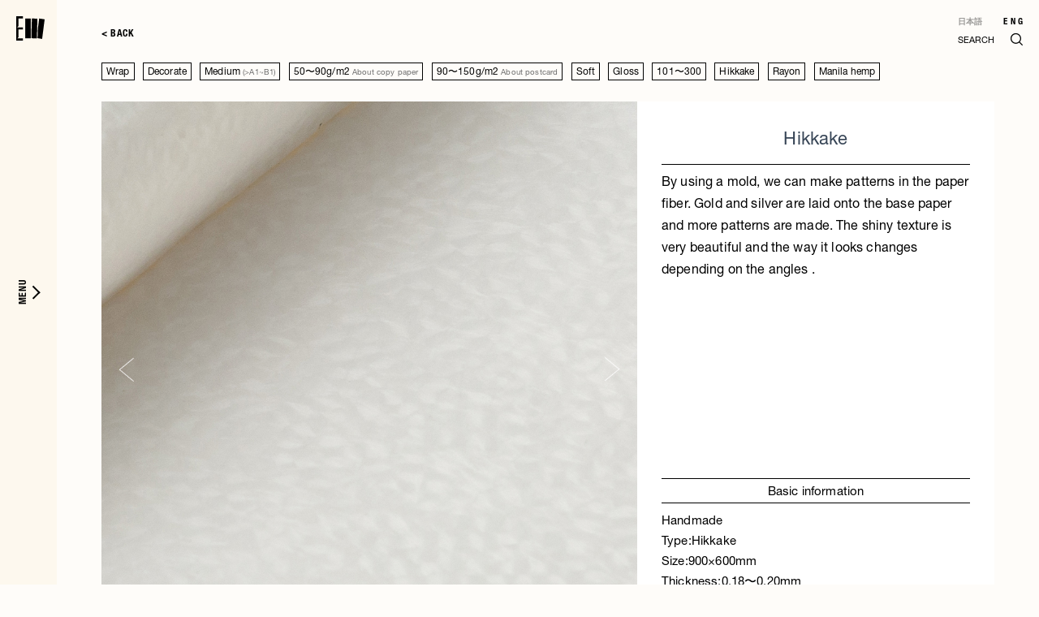

--- FILE ---
content_type: text/html; charset=UTF-8
request_url: https://echizen-washi.com/en/washi/washi-179056/
body_size: 32522
content:
<!DOCTYPE html>
<html dir="ltr" lang="en-US"
	prefix="og: https://ogp.me/ns#"  class="no-js" prefix="og: http://ogp.me/ns#">
	<head>
		<meta charset="UTF-8">
				
		
		<!-- dns prefetch -->
		<link href="//www.google-analytics.com" rel="dns-prefetch">

		<!-- meta -->
		<meta http-equiv="Content-Type" content="text/html; charset=UTF-8">
		<meta http-equiv="X-UA-Compatible" content="IE=edge,chrome=1">
		<meta name="apple-mobile-web-app-capable" content="yes">
		<meta name="viewport" content="width=device-width,initial-scale=1.0,user-scalable=no">

		<meta name="keywords" content="" />
		<meta name="description" content="1500年という長い歴史、最高の品質と技術を誇る越前和紙。ECHIZEN WASHIブランドは、紙漉きをこよなく愛する職人たちによって、あらゆる用途に向けた専門性の高い商品を誂える-Bespoke Washi-誂え和紙ブランドとして世界を魅了し、多彩で豊かな和様の文化を支え続ける和紙を未来へと継承します。">

				<meta property="og:title" content="Hikkake | ECHIZEN WASHI｜ECHIZEN WASHI" />
				<meta property="og:type" content="website" />
		<meta property="og:site_name" content="https://echizen-washi.com" />
		<meta property="og:description" content="1500年という長い歴史、最高の品質と技術を誇る越前和紙。ECHIZEN WASHIブランドは、紙漉きをこよなく愛する職人たちによって、あらゆる用途に向けた専門性の高い商品を誂える-Bespoke Washi-誂え和紙ブランドとして世界を魅了し、多彩で豊かな和様の文化を支え続ける和紙を未来へと継承します。" />

		<meta property="og:url" content="https://echizen-washi.com/en/washi/washi-179056/">
		<meta property="og:image" content="https://echizen-washi.com/wp-content/uploads/2022/03/DSC_6158.jpg">
		<!-- icons -->
		<link rel="shortcut icon" href="https://echizen-washi.com/wp-content/themes/echizen_v2/img/favicon.ico">
		
		<meta name="format-detection" content="telephone=no">

		
		<!-- All in One SEO 4.3.9 - aioseo.com -->
		<title>Hikkake | ECHIZEN WASHI</title>
		<meta name="robots" content="max-snippet:-1, max-image-preview:large, max-video-preview:-1" />
		<link rel="canonical" href="https://echizen-washi.com/en/washi/washi-179056/" />
		<meta name="generator" content="All in One SEO (AIOSEO) 4.3.9" />
		<meta property="og:locale" content="en_US" />
		<meta property="og:site_name" content="ECHIZEN WASHI" />
		<meta property="og:type" content="article" />
		<meta property="og:title" content="Hikkake | ECHIZEN WASHI" />
		<meta property="og:url" content="https://echizen-washi.com/en/washi/washi-179056/" />
		<meta property="og:image" content="https://echizen-washi.com/wp-content/uploads/2022/03/DSC_6158.jpg" />
		<meta property="og:image:secure_url" content="https://echizen-washi.com/wp-content/uploads/2022/03/DSC_6158.jpg" />
		<meta property="og:image:width" content="1000" />
		<meta property="og:image:height" content="1000" />
		<meta property="article:published_time" content="2022-04-07T02:29:41+00:00" />
		<meta property="article:modified_time" content="2022-04-07T02:29:42+00:00" />
		<meta name="twitter:card" content="summary_large_image" />
		<meta name="twitter:title" content="Hikkake | ECHIZEN WASHI" />
		<meta name="twitter:image" content="https://echizen-washi.com/wp-content/uploads/2022/03/DSC_6158.jpg" />
		<script type="application/ld+json" class="aioseo-schema">
			{"@context":"https:\/\/schema.org","@graph":[{"@type":"BreadcrumbList","@id":"https:\/\/echizen-washi.com\/en\/washi\/washi-179056\/#breadcrumblist","itemListElement":[{"@type":"ListItem","@id":"https:\/\/echizen-washi.com\/en\/#listItem","position":1,"item":{"@type":"WebPage","@id":"https:\/\/echizen-washi.com\/en\/","name":"\u30db\u30fc\u30e0","description":"1500\u5e74\u3068\u3044\u3046\u9577\u3044\u6b74\u53f2\u3001\u6700\u9ad8\u306e\u54c1\u8cea\u3068\u6280\u8853\u3092\u8a87\u308b\u8d8a\u524d\u548c\u7d19\u3002 \u3042\u3089\u3086\u308b\u7528\u9014\u306b\u5411\u3051\u305f\u5c02\u9580\u6027\u306e\u9ad8\u3044\u5546\u54c1\u3092\u304a\u5c4a\u3051\u3059\u308b \u8a82\u3048\u548c\u7d19\u30d6\u30e9\u30f3\u30c9\u3067\u3059\u3002","url":"https:\/\/echizen-washi.com\/en\/"},"nextItem":"https:\/\/echizen-washi.com\/en\/washi\/washi-179056\/#listItem"},{"@type":"ListItem","@id":"https:\/\/echizen-washi.com\/en\/washi\/washi-179056\/#listItem","position":2,"item":{"@type":"WebPage","@id":"https:\/\/echizen-washi.com\/en\/washi\/washi-179056\/","name":"Hikkake","url":"https:\/\/echizen-washi.com\/en\/washi\/washi-179056\/"},"previousItem":"https:\/\/echizen-washi.com\/en\/#listItem"}]},{"@type":"Organization","@id":"https:\/\/echizen-washi.com\/en\/#organization","name":"ECHIZEN WASHI","url":"https:\/\/echizen-washi.com\/en\/"},{"@type":"Person","@id":"https:\/\/echizen-washi.com\/en\/author\/echizen\/#author","url":"https:\/\/echizen-washi.com\/en\/author\/echizen\/","name":"echizen"},{"@type":"WebPage","@id":"https:\/\/echizen-washi.com\/en\/washi\/washi-179056\/#webpage","url":"https:\/\/echizen-washi.com\/en\/washi\/washi-179056\/","name":"Hikkake | ECHIZEN WASHI","inLanguage":"en-US","isPartOf":{"@id":"https:\/\/echizen-washi.com\/en\/#website"},"breadcrumb":{"@id":"https:\/\/echizen-washi.com\/en\/washi\/washi-179056\/#breadcrumblist"},"author":{"@id":"https:\/\/echizen-washi.com\/en\/author\/echizen\/#author"},"creator":{"@id":"https:\/\/echizen-washi.com\/en\/author\/echizen\/#author"},"image":{"@type":"ImageObject","url":"https:\/\/echizen-washi.com\/wp-content\/uploads\/2022\/03\/DSC_6158.jpg","@id":"https:\/\/echizen-washi.com\/en\/#mainImage","width":1000,"height":1000},"primaryImageOfPage":{"@id":"https:\/\/echizen-washi.com\/en\/washi\/washi-179056\/#mainImage"},"datePublished":"2022-04-07T02:29:41+09:00","dateModified":"2022-04-07T02:29:42+09:00"},{"@type":"WebSite","@id":"https:\/\/echizen-washi.com\/en\/#website","url":"https:\/\/echizen-washi.com\/en\/","name":"ECHIZEN WASHI","description":"Just another WordPress site","inLanguage":"en-US","publisher":{"@id":"https:\/\/echizen-washi.com\/en\/#organization"}}]}
		</script>
		<script type="text/javascript" >
			window.ga=window.ga||function(){(ga.q=ga.q||[]).push(arguments)};ga.l=+new Date;
			ga('create', "UA-171525137-1", 'auto');
			ga('send', 'pageview');
		</script>
		<script async src="https://www.google-analytics.com/analytics.js"></script>
		<!-- All in One SEO -->

<script type="text/javascript">
window._wpemojiSettings = {"baseUrl":"https:\/\/s.w.org\/images\/core\/emoji\/14.0.0\/72x72\/","ext":".png","svgUrl":"https:\/\/s.w.org\/images\/core\/emoji\/14.0.0\/svg\/","svgExt":".svg","source":{"concatemoji":"https:\/\/echizen-washi.com\/wp-includes\/js\/wp-emoji-release.min.js?ver=6.2.8"}};
/*! This file is auto-generated */
!function(e,a,t){var n,r,o,i=a.createElement("canvas"),p=i.getContext&&i.getContext("2d");function s(e,t){p.clearRect(0,0,i.width,i.height),p.fillText(e,0,0);e=i.toDataURL();return p.clearRect(0,0,i.width,i.height),p.fillText(t,0,0),e===i.toDataURL()}function c(e){var t=a.createElement("script");t.src=e,t.defer=t.type="text/javascript",a.getElementsByTagName("head")[0].appendChild(t)}for(o=Array("flag","emoji"),t.supports={everything:!0,everythingExceptFlag:!0},r=0;r<o.length;r++)t.supports[o[r]]=function(e){if(p&&p.fillText)switch(p.textBaseline="top",p.font="600 32px Arial",e){case"flag":return s("\ud83c\udff3\ufe0f\u200d\u26a7\ufe0f","\ud83c\udff3\ufe0f\u200b\u26a7\ufe0f")?!1:!s("\ud83c\uddfa\ud83c\uddf3","\ud83c\uddfa\u200b\ud83c\uddf3")&&!s("\ud83c\udff4\udb40\udc67\udb40\udc62\udb40\udc65\udb40\udc6e\udb40\udc67\udb40\udc7f","\ud83c\udff4\u200b\udb40\udc67\u200b\udb40\udc62\u200b\udb40\udc65\u200b\udb40\udc6e\u200b\udb40\udc67\u200b\udb40\udc7f");case"emoji":return!s("\ud83e\udef1\ud83c\udffb\u200d\ud83e\udef2\ud83c\udfff","\ud83e\udef1\ud83c\udffb\u200b\ud83e\udef2\ud83c\udfff")}return!1}(o[r]),t.supports.everything=t.supports.everything&&t.supports[o[r]],"flag"!==o[r]&&(t.supports.everythingExceptFlag=t.supports.everythingExceptFlag&&t.supports[o[r]]);t.supports.everythingExceptFlag=t.supports.everythingExceptFlag&&!t.supports.flag,t.DOMReady=!1,t.readyCallback=function(){t.DOMReady=!0},t.supports.everything||(n=function(){t.readyCallback()},a.addEventListener?(a.addEventListener("DOMContentLoaded",n,!1),e.addEventListener("load",n,!1)):(e.attachEvent("onload",n),a.attachEvent("onreadystatechange",function(){"complete"===a.readyState&&t.readyCallback()})),(e=t.source||{}).concatemoji?c(e.concatemoji):e.wpemoji&&e.twemoji&&(c(e.twemoji),c(e.wpemoji)))}(window,document,window._wpemojiSettings);
</script>
<style type="text/css">
img.wp-smiley,
img.emoji {
	display: inline !important;
	border: none !important;
	box-shadow: none !important;
	height: 1em !important;
	width: 1em !important;
	margin: 0 0.07em !important;
	vertical-align: -0.1em !important;
	background: none !important;
	padding: 0 !important;
}
</style>
	<link rel='stylesheet' id='wp-block-library-css' href='https://echizen-washi.com/wp-includes/css/dist/block-library/style.min.css?ver=6.2.8' media='all' />
<link rel='stylesheet' id='classic-theme-styles-css' href='https://echizen-washi.com/wp-includes/css/classic-themes.min.css?ver=6.2.8' media='all' />
<style id='global-styles-inline-css' type='text/css'>
body{--wp--preset--color--black: #000000;--wp--preset--color--cyan-bluish-gray: #abb8c3;--wp--preset--color--white: #ffffff;--wp--preset--color--pale-pink: #f78da7;--wp--preset--color--vivid-red: #cf2e2e;--wp--preset--color--luminous-vivid-orange: #ff6900;--wp--preset--color--luminous-vivid-amber: #fcb900;--wp--preset--color--light-green-cyan: #7bdcb5;--wp--preset--color--vivid-green-cyan: #00d084;--wp--preset--color--pale-cyan-blue: #8ed1fc;--wp--preset--color--vivid-cyan-blue: #0693e3;--wp--preset--color--vivid-purple: #9b51e0;--wp--preset--gradient--vivid-cyan-blue-to-vivid-purple: linear-gradient(135deg,rgba(6,147,227,1) 0%,rgb(155,81,224) 100%);--wp--preset--gradient--light-green-cyan-to-vivid-green-cyan: linear-gradient(135deg,rgb(122,220,180) 0%,rgb(0,208,130) 100%);--wp--preset--gradient--luminous-vivid-amber-to-luminous-vivid-orange: linear-gradient(135deg,rgba(252,185,0,1) 0%,rgba(255,105,0,1) 100%);--wp--preset--gradient--luminous-vivid-orange-to-vivid-red: linear-gradient(135deg,rgba(255,105,0,1) 0%,rgb(207,46,46) 100%);--wp--preset--gradient--very-light-gray-to-cyan-bluish-gray: linear-gradient(135deg,rgb(238,238,238) 0%,rgb(169,184,195) 100%);--wp--preset--gradient--cool-to-warm-spectrum: linear-gradient(135deg,rgb(74,234,220) 0%,rgb(151,120,209) 20%,rgb(207,42,186) 40%,rgb(238,44,130) 60%,rgb(251,105,98) 80%,rgb(254,248,76) 100%);--wp--preset--gradient--blush-light-purple: linear-gradient(135deg,rgb(255,206,236) 0%,rgb(152,150,240) 100%);--wp--preset--gradient--blush-bordeaux: linear-gradient(135deg,rgb(254,205,165) 0%,rgb(254,45,45) 50%,rgb(107,0,62) 100%);--wp--preset--gradient--luminous-dusk: linear-gradient(135deg,rgb(255,203,112) 0%,rgb(199,81,192) 50%,rgb(65,88,208) 100%);--wp--preset--gradient--pale-ocean: linear-gradient(135deg,rgb(255,245,203) 0%,rgb(182,227,212) 50%,rgb(51,167,181) 100%);--wp--preset--gradient--electric-grass: linear-gradient(135deg,rgb(202,248,128) 0%,rgb(113,206,126) 100%);--wp--preset--gradient--midnight: linear-gradient(135deg,rgb(2,3,129) 0%,rgb(40,116,252) 100%);--wp--preset--duotone--dark-grayscale: url('#wp-duotone-dark-grayscale');--wp--preset--duotone--grayscale: url('#wp-duotone-grayscale');--wp--preset--duotone--purple-yellow: url('#wp-duotone-purple-yellow');--wp--preset--duotone--blue-red: url('#wp-duotone-blue-red');--wp--preset--duotone--midnight: url('#wp-duotone-midnight');--wp--preset--duotone--magenta-yellow: url('#wp-duotone-magenta-yellow');--wp--preset--duotone--purple-green: url('#wp-duotone-purple-green');--wp--preset--duotone--blue-orange: url('#wp-duotone-blue-orange');--wp--preset--font-size--small: 13px;--wp--preset--font-size--medium: 20px;--wp--preset--font-size--large: 36px;--wp--preset--font-size--x-large: 42px;--wp--preset--spacing--20: 0.44rem;--wp--preset--spacing--30: 0.67rem;--wp--preset--spacing--40: 1rem;--wp--preset--spacing--50: 1.5rem;--wp--preset--spacing--60: 2.25rem;--wp--preset--spacing--70: 3.38rem;--wp--preset--spacing--80: 5.06rem;--wp--preset--shadow--natural: 6px 6px 9px rgba(0, 0, 0, 0.2);--wp--preset--shadow--deep: 12px 12px 50px rgba(0, 0, 0, 0.4);--wp--preset--shadow--sharp: 6px 6px 0px rgba(0, 0, 0, 0.2);--wp--preset--shadow--outlined: 6px 6px 0px -3px rgba(255, 255, 255, 1), 6px 6px rgba(0, 0, 0, 1);--wp--preset--shadow--crisp: 6px 6px 0px rgba(0, 0, 0, 1);}:where(.is-layout-flex){gap: 0.5em;}body .is-layout-flow > .alignleft{float: left;margin-inline-start: 0;margin-inline-end: 2em;}body .is-layout-flow > .alignright{float: right;margin-inline-start: 2em;margin-inline-end: 0;}body .is-layout-flow > .aligncenter{margin-left: auto !important;margin-right: auto !important;}body .is-layout-constrained > .alignleft{float: left;margin-inline-start: 0;margin-inline-end: 2em;}body .is-layout-constrained > .alignright{float: right;margin-inline-start: 2em;margin-inline-end: 0;}body .is-layout-constrained > .aligncenter{margin-left: auto !important;margin-right: auto !important;}body .is-layout-constrained > :where(:not(.alignleft):not(.alignright):not(.alignfull)){max-width: var(--wp--style--global--content-size);margin-left: auto !important;margin-right: auto !important;}body .is-layout-constrained > .alignwide{max-width: var(--wp--style--global--wide-size);}body .is-layout-flex{display: flex;}body .is-layout-flex{flex-wrap: wrap;align-items: center;}body .is-layout-flex > *{margin: 0;}:where(.wp-block-columns.is-layout-flex){gap: 2em;}.has-black-color{color: var(--wp--preset--color--black) !important;}.has-cyan-bluish-gray-color{color: var(--wp--preset--color--cyan-bluish-gray) !important;}.has-white-color{color: var(--wp--preset--color--white) !important;}.has-pale-pink-color{color: var(--wp--preset--color--pale-pink) !important;}.has-vivid-red-color{color: var(--wp--preset--color--vivid-red) !important;}.has-luminous-vivid-orange-color{color: var(--wp--preset--color--luminous-vivid-orange) !important;}.has-luminous-vivid-amber-color{color: var(--wp--preset--color--luminous-vivid-amber) !important;}.has-light-green-cyan-color{color: var(--wp--preset--color--light-green-cyan) !important;}.has-vivid-green-cyan-color{color: var(--wp--preset--color--vivid-green-cyan) !important;}.has-pale-cyan-blue-color{color: var(--wp--preset--color--pale-cyan-blue) !important;}.has-vivid-cyan-blue-color{color: var(--wp--preset--color--vivid-cyan-blue) !important;}.has-vivid-purple-color{color: var(--wp--preset--color--vivid-purple) !important;}.has-black-background-color{background-color: var(--wp--preset--color--black) !important;}.has-cyan-bluish-gray-background-color{background-color: var(--wp--preset--color--cyan-bluish-gray) !important;}.has-white-background-color{background-color: var(--wp--preset--color--white) !important;}.has-pale-pink-background-color{background-color: var(--wp--preset--color--pale-pink) !important;}.has-vivid-red-background-color{background-color: var(--wp--preset--color--vivid-red) !important;}.has-luminous-vivid-orange-background-color{background-color: var(--wp--preset--color--luminous-vivid-orange) !important;}.has-luminous-vivid-amber-background-color{background-color: var(--wp--preset--color--luminous-vivid-amber) !important;}.has-light-green-cyan-background-color{background-color: var(--wp--preset--color--light-green-cyan) !important;}.has-vivid-green-cyan-background-color{background-color: var(--wp--preset--color--vivid-green-cyan) !important;}.has-pale-cyan-blue-background-color{background-color: var(--wp--preset--color--pale-cyan-blue) !important;}.has-vivid-cyan-blue-background-color{background-color: var(--wp--preset--color--vivid-cyan-blue) !important;}.has-vivid-purple-background-color{background-color: var(--wp--preset--color--vivid-purple) !important;}.has-black-border-color{border-color: var(--wp--preset--color--black) !important;}.has-cyan-bluish-gray-border-color{border-color: var(--wp--preset--color--cyan-bluish-gray) !important;}.has-white-border-color{border-color: var(--wp--preset--color--white) !important;}.has-pale-pink-border-color{border-color: var(--wp--preset--color--pale-pink) !important;}.has-vivid-red-border-color{border-color: var(--wp--preset--color--vivid-red) !important;}.has-luminous-vivid-orange-border-color{border-color: var(--wp--preset--color--luminous-vivid-orange) !important;}.has-luminous-vivid-amber-border-color{border-color: var(--wp--preset--color--luminous-vivid-amber) !important;}.has-light-green-cyan-border-color{border-color: var(--wp--preset--color--light-green-cyan) !important;}.has-vivid-green-cyan-border-color{border-color: var(--wp--preset--color--vivid-green-cyan) !important;}.has-pale-cyan-blue-border-color{border-color: var(--wp--preset--color--pale-cyan-blue) !important;}.has-vivid-cyan-blue-border-color{border-color: var(--wp--preset--color--vivid-cyan-blue) !important;}.has-vivid-purple-border-color{border-color: var(--wp--preset--color--vivid-purple) !important;}.has-vivid-cyan-blue-to-vivid-purple-gradient-background{background: var(--wp--preset--gradient--vivid-cyan-blue-to-vivid-purple) !important;}.has-light-green-cyan-to-vivid-green-cyan-gradient-background{background: var(--wp--preset--gradient--light-green-cyan-to-vivid-green-cyan) !important;}.has-luminous-vivid-amber-to-luminous-vivid-orange-gradient-background{background: var(--wp--preset--gradient--luminous-vivid-amber-to-luminous-vivid-orange) !important;}.has-luminous-vivid-orange-to-vivid-red-gradient-background{background: var(--wp--preset--gradient--luminous-vivid-orange-to-vivid-red) !important;}.has-very-light-gray-to-cyan-bluish-gray-gradient-background{background: var(--wp--preset--gradient--very-light-gray-to-cyan-bluish-gray) !important;}.has-cool-to-warm-spectrum-gradient-background{background: var(--wp--preset--gradient--cool-to-warm-spectrum) !important;}.has-blush-light-purple-gradient-background{background: var(--wp--preset--gradient--blush-light-purple) !important;}.has-blush-bordeaux-gradient-background{background: var(--wp--preset--gradient--blush-bordeaux) !important;}.has-luminous-dusk-gradient-background{background: var(--wp--preset--gradient--luminous-dusk) !important;}.has-pale-ocean-gradient-background{background: var(--wp--preset--gradient--pale-ocean) !important;}.has-electric-grass-gradient-background{background: var(--wp--preset--gradient--electric-grass) !important;}.has-midnight-gradient-background{background: var(--wp--preset--gradient--midnight) !important;}.has-small-font-size{font-size: var(--wp--preset--font-size--small) !important;}.has-medium-font-size{font-size: var(--wp--preset--font-size--medium) !important;}.has-large-font-size{font-size: var(--wp--preset--font-size--large) !important;}.has-x-large-font-size{font-size: var(--wp--preset--font-size--x-large) !important;}
.wp-block-navigation a:where(:not(.wp-element-button)){color: inherit;}
:where(.wp-block-columns.is-layout-flex){gap: 2em;}
.wp-block-pullquote{font-size: 1.5em;line-height: 1.6;}
</style>
<link rel='stylesheet' id='bogo-css' href='https://echizen-washi.com/wp-content/plugins/bogo/includes/css/style.css?ver=3.7' media='all' />
<link rel='stylesheet' id='contact-form-7-css' href='https://echizen-washi.com/wp-content/plugins/contact-form-7/includes/css/styles.css?ver=5.7.7' media='all' />
<script type='text/javascript' src='https://echizen-washi.com/wp-includes/js/jquery/jquery.min.js?ver=3.6.4' id='jquery-core-js'></script>
<script type='text/javascript' src='https://echizen-washi.com/wp-includes/js/jquery/jquery-migrate.min.js?ver=3.4.0' id='jquery-migrate-js'></script>
<link rel="alternate" hreflang="ja" href="https://echizen-washi.com/washi/washi-179056/" />
<link rel="alternate" hreflang="en-US" href="https://echizen-washi.com/en/washi/washi-179056/" />

		<!-- css -->
		<link rel="stylesheet" href="https://echizen-washi.com/wp-content/themes/echizen_v2/css/common.css" media="all">
		<link rel="stylesheet" href="https://echizen-washi.com/wp-content/themes/echizen_v2/css/style.css" media="all">
<!-- Global site tag (gtag.js) - Google Analytics -->
<script async src="https://www.googletagmanager.com/gtag/js?id=UA-171525137-1"></script>
<script>
  window.dataLayer = window.dataLayer || [];
  function gtag(){dataLayer.push(arguments);}
  gtag('js', new Date());

  gtag('config', 'UA-171525137-1');
</script>

</head>

<body class="body-en">

<div id="wrapper">
	<div id="container">

<div id="nav_lang">
	<div id="navbar_bogo_switch">
		<ul class="bogo-language-switcher"><li class="en-US en current first"><a rel="alternate" hreflang="en-US" href="https://echizen-washi.com/en/washi/washi-179056/" title="English">ENG</a></li>
<li class="ja last"><a rel="alternate" hreflang="ja" href="https://echizen-washi.com/washi/washi-179056/" title="Japanese">日本語</a></li>
</ul>
		
	</div>
	<form method="get" class="searchform" action="https://echizen-washi.com/en/">
  <input type="text" placeholder="SEARCH" name="s" class="searchfield" value="" />
  <input type="submit" value="" alt="SEARCH" title="SEARCH" class="searchsubmit">
</form></div>

<nav id="nav" class="flex">


	<div id="nav_logo">
		<a class="pj" href="https://echizen-washi.com/en/">
			<svg version="1.1" xmlns="http://www.w3.org/2000/svg" xmlns:xlink="http://www.w3.org/1999/xlink" viewBox="0 0 180 152.87">
<g>
	<polygon points="0,0 0,14 0,69.44 0,83.44 0,138.87 0,152.87 14,152.87 42,152.87 42,138.87 35,138.87 14,138.87 7,138.87 
		14,131.78 14,83.44 42,83.44 42,69.44 35,69.44 14,69.44 7,69.44 14,62.34 14,14 42,14 42,0 14,0 	"/>
	<rect x="57.03" y="14.44" width="35.1" height="124.01"/>
	<polygon points="134.19,15.37 99.13,14.03 96.73,89.38 96.73,138.02 130.7,139.32 	"/>
	<polygon points="145.3,14.09 137.22,77.2 135.29,137.78 164.1,142.22 180,19.45 	"/>
</g>
</svg>

		</a>
	</div>

	<div id="nav_logotype">
		<a class="pj" href="https://echizen-washi.com/en/">
			<svg version="1.1" xmlns="http://www.w3.org/2000/svg" xmlns:xlink="http://www.w3.org/1999/xlink" viewBox="0 0 300 60.55">
<g>
	<polygon points="141.34,0.27 150.4,36.64 151.56,36.64 151.56,0.27 158.3,0.27 158.3,60.3 151.53,60.3 142.51,23.93 141.34,23.93 
		141.34,60.3 134.61,60.3 134.61,0.27 	"/>
	<rect x="77.19" y="0.27" width="6.77" height="60.03"/>
	<rect x="293.23" y="0.27" width="6.77" height="60.03"/>
	<polygon points="17.21,0.27 17.21,5.84 6.77,5.84 6.77,25.41 15.25,25.41 15.25,31.05 6.77,31.05 6.77,54.73 17.21,54.73 
		17.21,60.3 0,60.3 0,0.27 	"/>
	<polygon points="130.36,0.27 130.36,5.84 118.48,5.84 118.48,25.41 128.4,25.41 128.4,31.05 118.48,31.05 118.48,54.73 
		130.36,54.73 130.36,60.3 111.72,60.3 111.72,0.27 	"/>
	<polygon points="54.22,0.27 54.23,25.41 64.34,25.41 64.34,0.27 71.11,0.27 71.11,60.3 64.34,60.3 64.34,31.04 54.21,31.04 
		54.22,60.3 47.46,60.3 47.46,0.27 	"/>
	<polygon points="270.27,0.27 270.27,25.41 280.38,25.41 280.38,0.27 287.15,0.27 287.15,60.3 280.38,60.3 280.38,31.04 
		270.25,31.04 270.27,60.3 263.5,60.3 263.5,0.27 	"/>
	<path d="M34.62,35.83v15.44c0,1.53-0.74,2.82-3.25,2.82c-2.51,0-3.25-1.28-3.25-2.82v-42c0-1.51,0.74-2.8,3.25-2.8
		c2.51,0,3.25,1.29,3.25,2.8v9.51h6.75v-7.32c0-9.39-1.19-11.46-10-11.46c-9.05,0-9.99,1.8-9.99,11.46v37.63
		c0,9.39,1.2,11.46,10.02,11.46c9.06,0,9.98-1.8,9.98-11.46V35.83H34.62z"/>
	<polygon points="204.46,0.26 202.2,36.64 201.24,36.64 198,0.26 192.16,0.26 189.31,36.64 188.39,36.64 185.7,0.26 178.93,0.26 
		183.44,60.29 191.29,60.29 194.53,23.28 195.63,23.28 198.87,60.29 206.72,60.29 211.23,0.26 	"/>
	<polygon points="105.6,0.34 105.6,5.9 95.56,54.73 106.15,54.73 106.15,60.3 88.95,60.3 88.93,54.73 99.14,5.9 90,5.9 90,0.34 	"/>
	<path d="M230.21,0.26h-12.67l-4.79,60.03h6.76l1.06-14.5h6.65l1.02,14.5h6.77L230.21,0.26z M220.97,40.26l2.14-33.23h1.56
		l2.11,33.23H220.97z"/>
	<path d="M258.42,41.47c0-6.58-1.48-8.27-6.64-13.43c0-0.01-2.28-2.31-2.28-2.31c-3.85-3.85-4.32-5.09-4.32-9.9l0-6.5
		c0-1.57,0.74-2.85,3.25-2.85c2.51,0,3.26,1.2,3.26,2.85v9.47l6.74,0.01l0.01-7.33c0-9.56-1.15-11.48-9.99-11.48
		c-8.84,0-9.98,1.93-9.98,11.48l-0.02,6.75c0,5.25,2.94,8.27,8.1,13.43c0,0,2.28,2.34,2.28,2.34c2.79,2.77,2.85,4.47,2.85,8.08v9.14
		c0,1.57-0.74,2.85-3.25,2.85c-2.51,0-3.26-1.28-3.26-2.85l0.02-11.65h-6.76v9.59c0,8.96,0.97,11.38,10,11.38
		c9.16,0,9.99-2.01,9.99-11.41L258.42,41.47z"/>
</g>
</svg>
		</a>
	</div>

	<div id="nav_open" class="nav_btn">
		<p class="txt en">MENU</p>
	</div>
	<div id="nav_close" class="nav_btn">
		<div class="icon"></div>
	</div>

	<div id="mainnav">
		<ul class="nav_list flex">
			<li class="navli bespoke">
				<a class="pj Link_line" href="https://echizen-washi.com/en/bespoke/">BESPOKE</a></li>
			<li class="navli washi_archive">
				<a class="Link_line" href="https://echizen-washi.com/en/washi-archive/" target="_blank">ARCHIVE</a></li>
			<li class="navli heritage hassub">
				<a class="pj Link_line" href="https://echizen-washi.com/en/heritage/">HERITAGE</a>
				<ul class="submenu">
					<li><a class="pj Link_line" href="https://echizen-washi.com/en/heritage/place/">Place</a></li>
					<li><a class="pj Link_line" href="https://echizen-washi.com/en/heritage/technique/">Technique</a></li>
					<li><a class="pj Link_line" href="https://echizen-washi.com/en/heritage/material/">Material</a></li>
				</ul>
			</li>
			<li class="navli people hassub">
				<a class="pj Link_line" href="https://echizen-washi.com/en/people/">PEOPLE</a>
				<ul class="submenu">
					<li><a class="pj Link_line" href="https://echizen-washi.com/en/people/areamap/">Area Map</a></li>
					<li><a class="pj Link_line" href="https://echizen-washi.com/en/people/collaboration/">Collaboration</a></li>
					<li><a class="pj Link_line" href="https://echizen-washi.com/en/people/washimakers/">Washi Makers</a></li>
				</ul>
			</li>
			<li class="navli journal">
				<a class="pj Link_line" href="https://echizen-washi.com/en/journal/">JOURNAL</a></li>
			<li class="navli about">
				<a class="pj Link_line" href="https://echizen-washi.com/en/about/">ABOUT</a></li>
			<li class="navli contact">
				<a class="pj Link_line" href="https://echizen-washi.com/en/contact/">CONTACT</a></li>
		</ul>

				<ul id="sp_sub_links">
			<a class="pj" href="https://echizen-washi.com/en/echizen-washi-industrial-cooperative/">Echizen Washi Industrial Cooperative</a>
			<a class="pj" href="https://echizen-washi.com/en/privacy-policy/">Privacy Policy</a>
		</ul>

	</div>

</nav>


		<div id="barba-wrapper">
			<div class="barba-container">

<div id="nav_bogo_switch">
	<ul class="bogo-language-switcher"><li class="en-US en current first"><a rel="alternate" hreflang="en-US" href="https://echizen-washi.com/en/washi/washi-179056/" title="English">ENG</a></li>
<li class="ja last"><a rel="alternate" hreflang="ja" href="https://echizen-washi.com/washi/washi-179056/" title="Japanese">日本語</a></li>
</ul>
</div>

<div id="washi_single">
<div id="washi" class="pages single">

<div id="maincontents">

<section id="wm_header">
	<div id="bespoke_search_back">
		<a href="#" onclick="javascript:window.history.back();return false;">&lt; BACK</a>
	</div>
	<ul id="wm_tags">
					<li><a class="pj" href="https://echizen-washi.com/en/washi_tag/purpose/wrap/">Wrap</a></li>
					<li><a class="pj" href="https://echizen-washi.com/en/washi_tag/purpose/decorate/">Decorate</a></li>
					<li><a class="pj" href="https://echizen-washi.com/en/washi_tag/size/medium/">Medium <span>(>A1~B1)</span></a></li>
					<li><a class="pj" href="https://echizen-washi.com/en/washi_tag/thickness/t50-90/">50〜90g/m2 <span>About copy paper</span></a></li>
					<li><a class="pj" href="https://echizen-washi.com/en/washi_tag/thickness/t90-150/">90〜150g/m2 <span>About postcard</span></a></li>
					<li><a class="pj" href="https://echizen-washi.com/en/washi_tag/texture/soft/">Soft</a></li>
					<li><a class="pj" href="https://echizen-washi.com/en/washi_tag/texture/gloss/">Gloss</a></li>
					<li><a class="pj" href="https://echizen-washi.com/en/washi_tag/lot/l101-300/">101〜300</a></li>
					<li><a class="pj" href="https://echizen-washi.com/en/washi_tag/type/hikkake/">Hikkake</a></li>
					<li><a class="pj" href="https://echizen-washi.com/en/washi_tag/materials/rayon/">Rayon</a></li>
					<li><a class="pj" href="https://echizen-washi.com/en/washi_tag/materials/manila-hemp/">Manila hemp</a></li>
			</ul>
</section>

<section id="kv" class="flex flex_stretch">
		<div id="images">
		<div class="owl-carousel">
							<div class="slideimg" style="background-image: url(https://echizen-washi.com/wp-content/uploads/2022/03/DSC_6158.jpg);"></div>
							<div class="slideimg" style="background-image: url(https://echizen-washi.com/wp-content/uploads/2022/03/DSC_6158_s-1200x1001.jpg);"></div>
					</div>
	</div>

	<div id="baseinfo" class="flex">
		<div class="in">
			<h1>Hikkake</h1>
			<div id="info">
				By using a mold, we can make patterns in the paper fiber.  Gold and silver are laid onto the base paper and more patterns are made.  The shiny texture is very beautiful and the way it looks changes depending on the angles .			</div>
		</div>
		<div id="sub_info">
			<h3>Basic information</h3>
			<p><p>Handmade<br />
Type:Hikkake<br />
Size:900×600mm<br />
Thickness:0.18〜0.20mm<br />
Material:Rayon/Manila hemp</p>
</p>
		</div>
	</div>

	<div id="maker_block">
		<p class="block_header">Washi maker</p>
				<a class="thumb pj" href="https://echizen-washi.com/en/people/washimakers/washimakers-772/" style="background-image: url(https://echizen-washi.com/wp-content/uploads/2020/05/yamatsugi_seishijyo-1200x857.jpg);">
		</a>
		<div id="maker_info">
			<div class="name_block">
				<h3>Yamatsugi Seishisho</h3>
				<a class="pj more" href="https://echizen-washi.com/en/people/washimakers/washimakers-772/">read more ></a>
			</div>
			<div class="detail_block">
				<div class="basic">
					<p><p>29-5,Otaki,Echizen City<br />
TEL: 0778-42-0553<br />
FAX: 0778-43-0274<br />
Email: info@yamatsugi-seishi.com<br />
Web: <a href="http://yamatsugi-seishi.com">yamatsugi-seishi.com</a></p>
</p>
				</div>
				<div class="desc">
					<h4>Creating New Possibilities for Echizen Washi</h4>
					<p>Our company was founded in the first year of Meiji era.
In the early days of the company's existence, it started with plain handmade washi. 
Since t･･･</p>
				</div>
			</div>
		</div>
	</div>
	
</section>


<section class="bb">
	<div class="blockWrap">
		<div class="contents en btt">
			<a class="pj" href="https://echizen-washi.com/en/bespoke/">
								<p>Back to Bespoke</p>
				<span class="icon"><i></i><i></i><i></i></span>
			</a>
		</div>
	</div>
</section>

	

</div><!-- #maincontents -->
</div><!-- #single -->
</div><!-- #washi_single -->

		</div><!-- .barba-container -->
	</div><!-- #barba-wrapper -->
</div><!-- #container -->

<footer id="footer" class="footer flex">
	<div id="copyright">
		<a	class="pj" href="https://echizen-washi.com/en/echizen-washi-industrial-cooperative/">©2020 Echizen Washi Industrial Cooperative</a>
	</div>
	<div id="top_footer">
		<ul>
			<li><a class="pj Link_line" href="https://echizen-washi.com/en/journal/">Journal</a></li>
			<li><a class="pj Link_line" href="https://echizen-washi.com/en/about/">About</a></li>
			<li><a class="pj Link_line" href="https://echizen-washi.com/en/contact/">Contact</a></li>
		</ul>
	</div>
	<div id="footer_links">
		<a class="pj" href="https://echizen-washi.com/en/echizen-washi-industrial-cooperative/">Echizen Washi Industrial Cooperative</a>
		<a class="pj" href="https://echizen-washi.com/en/privacy-policy/">Privacy Policy</a>
	</div>
</footer>

</div><!-- #wrapper -->

<!-- javascript -->
<script src="https://echizen-washi.com/wp-content/themes/echizen_v2/js/common.js"></script>
<script src="https://echizen-washi.com/wp-content/themes/echizen_v2/js/script.js"></script>

<script type='text/javascript' src='https://echizen-washi.com/wp-content/plugins/contact-form-7/includes/swv/js/index.js?ver=5.7.7' id='swv-js'></script>
<script type='text/javascript' id='contact-form-7-js-extra'>
/* <![CDATA[ */
var wpcf7 = {"api":{"root":"https:\/\/echizen-washi.com\/en\/wp-json\/","namespace":"contact-form-7\/v1"}};
/* ]]> */
</script>
<script type='text/javascript' src='https://echizen-washi.com/wp-content/plugins/contact-form-7/includes/js/index.js?ver=5.7.7' id='contact-form-7-js'></script>

</body>
</html>



--- FILE ---
content_type: application/javascript
request_url: https://echizen-washi.com/wp-content/themes/echizen_v2/js/script.js
body_size: 23448
content:
var Module = {};
var body;

Module.Compornent = {
	mobileToggleAsset: false,
	checkClass: function($this){
		$this = null;
	}
};

(function($) {
Module.Events = (function (){
	'use strict';

	var OBSERVER = {
		handlers: [],
		observeEvents: function(target){
			this.handlers.push(target);
		},
		deleteListener: function(element,listener){
			element.off(listener);
			element = null;
			listener = null;
		},
		clearEvents: function(){
			$(window).off('scroll resize');
		}
	};

	var delayHeight,
	winH,
	winW,
	footer_pos;

	function delayAnimeInt(){
		if(window.matchMedia('(min-width:767px)').matches){
	  		delayHeight = 100;
	  	}else{
		  	delayHeight = 0;
	  	}
	  delaySet();
		footer_pos = $('#footer').offset().top;
	  delayAnime();
	  scrlClass();
	}
	function delaySet(){
		var setElm = $('.anime');
		winH = $(window).height();
		winW = $(window).width();
	  setElm.each(function(){
	    var setThis = $(this),
	    obj = setThis.find(".obj"),
	    elmHeight = setThis.height();
	    for(var i=0;i<obj.length;i++){
		    var delaytime = i*100;
		    obj.eq(i).css({transitionDelay: delaytime+'ms' });	
		  }
	  });
	}
	
	var scrTop = 1,
	body = $('body'),
	scrl_before = $(window).scrollTop(),
	scrl_after;
	function delayAnime(){
		scrTop = $(window).scrollTop();
		var setElm = $('.anime');
	  setElm.each(function(){
	    var setThis = $(this),
	    elmHeight = setThis.height(),
	    elmTop = setThis.offset().top;
	    if (scrTop > elmTop - winH + delayHeight && scrTop < elmTop + elmHeight){
		    if(!setThis.hasClass('active')){
		      setThis.addClass("active");
		    }
	    }
	  });
		scrlClass();
	}

	function scrlClass(){
		if(scrTop===0){
			body.addClass("scrl_top");
			body.removeClass("scrl");
		}else{
			body.removeClass("scrl_top");
			body.addClass("scrl");
		}
		if(scrTop>winH){
			body.addClass("scrl_oneview");
		}else{
			body.removeClass("scrl_oneview");
		}
		var bottom_h = 50;
		if(scrTop > footer_pos - winH + bottom_h ) {
			body.addClass("scrl_end");
		}else{
			body.removeClass("scrl_end");
		}

		var footer_show = footer_pos - winH;
		if(scrTop > footer_show){
			body.addClass("footer_show");
		}else{
			body.removeClass("footer_show");
		}

		if(window.matchMedia('(max-width:767px)').matches){
			scrl_after = scrTop - 100;
		}else{
			scrl_after = scrTop - 100;
		}
		if(scrl_after <= 0){
			body.removeClass('scrl_down');
		}else{
			if(scrl_before < scrl_after) {
				body.addClass('scrl_down');
			}
			else if(scrl_before > scrl_after) {
				body.removeClass('scrl_down');
			}
		}
		scrl_before = scrl_after;
	}

	function svgheight(){
		if ($("svg").length > 0) {
			svgSizeCheck();
			var timer = false;
			$(window).resize(function() {
				if (timer !== false) clearTimeout(timer);
				timer = setTimeout(function() {
					svgSizeCheck();
				}, 200);
			});
		}
	}
	function svgSizeCheck() {
		$("svg").each(function() {
			var _this    = $(this);
			if (_this.css("display") == "none") return true;
			var _width      = _this.width();
			var _viewBox    = _this[0]['viewBox']['baseVal'];
			var _viewWidth  = _viewBox['width'];
			var _viewHeight = _viewBox['height'];
			var _setHeight  = (_viewHeight * _width) / _viewWidth;
			_this.height(_setHeight);
		});
	}

	function nav_show(){
		body.addClass('navopen');
	}
	function nav_hide(){
		body.removeClass('navopen');
	}
	function navInit(){
		nav_current();
		$('.nav_btn').on('click', function(){
			if( body.hasClass('navopen') ){
				nav_hide();
			}else{
				nav_show();
			}
		});
	}

	var $navli = $('.navli');
	function nav_current(){
		var nav = $("#nav");
		var $navLi = nav.find("li");
		$navLi.removeClass("current");
		if(document.getElementById('about')){
			nav.find(".about").addClass('current');
		}
	}

	function listShow(){
		$('.txtCard').on('click', function(){
			$(this).parents('.list').toggleClass('active');
		});
		$('.navbox').on('click', function(){
			$(this).toggleClass('active');
		});
	}

	function pageScroll(){
		$('#scrlDown').on('click', function(){
			var target = $('.scrlTarget');
			var offsetPos = 0;
			target.velocity("scroll", { duration: 1000, delay:0, easing: "easeOutQuint", offset: offsetPos });
			return false;
		});
	}

	function checkJaInit(elem, tag) {
		var txt_arr = elem.find( tag );
		for (var i = 0; i < txt_arr.length; i++) {
			var txtThis = $(txt_arr[i]);
			var txt_ja = checkJa(txtThis.text());
			if(txt_ja){
				$(txtThis).addClass('ja');
			}
		}
	}
	function checkJa(txt) {
		if (typeof txt !== "string") {
			return false;
		}
		var i = txt.length,
		escapeTxt;
		while(i--) {
		escapeTxt = escape(txt.substring(i, i + 1));
			if (escapeTxt.length >= 6) {
				return true;
			}
		}
		return false;
	}

	//Anchor link
	function anchorScroll(){
		var headerFixed = false;
		if(location.hash){
		var anchor = document.querySelector( location.hash );
		if(anchor){
		var rect = anchor.getBoundingClientRect();
		var scrollTop = window.pageYOffset || document.documentElement.scrollTop;
		if(headerFixed){
		var header = document.getElementById('header');
		if(header){
		top = top - header.clientHeight;
		}
		}
		var top = rect.top + scrollTop;
		window.scrollTo(0,top);
		}else{
		window.scrollTo(0,0);
		}
		}else{
		window.scrollTo(0,0);
		}
	}

	function slideFunc(){
		if($('#slider').find('.swiper-slide').length >= 2 ){
			let swiperAuto = true;
			let $slider = $('#slider');
			let initautoplay;
			var swiper = new Swiper('#imgSwiper', {
				effect: 'slide',
				speed: 500,
				spaceBetween: 10,
				autoHeight: true,
				loop: true,
				simulateTouch: false,
				pagination: {
					el: '.swiper-pagination',
					type: 'bullets',
					clickable: true,
					renderBullet: function (index, className) {
						index = ("0" + (index +1)).slice(-2);
						return '<span class="' + className + '">' + (index) + '</span>';
					},
				},
				on: {
					init: function () {
						$slider.delay(300).queue(function() {
							$(this).addClass('end').dequeue();
							// initautoplay = setTimeout(nextSlide, 4000);
						});
					},
				}
			});

			var nextSlide = function(){
				swiper.slideNext();
			}

			$('.swiper-button-next').on('click',function(){
				swiper.slideNext();
			});
			$('.swiper-button-prev').on('click',function(){
				swiper.slidePrev();
			});
			swiper.on('slideChangeTransitionStart',function(){
				$slider.removeClass('end');
				$slider.addClass('start');
			});
			let autoplayTimeoutId;
			swiper.on('slideChangeTransitionEnd',function(){
				$slider.removeClass('start');
				$slider.addClass('end');
				clearTimeout(initautoplay);
				clearTimeout(autoplayTimeoutId);
				if(swiperAuto) {
					// autoplayTimeoutId = setTimeout(nextSlide, 4000);
				}
			});
			swiper.on('touchStart',function(){
				swiperAuto = false;
			});

		}
	}

	function thumbSlide(){
		$(".owl-carousel").each(function(){
			var owl = $(this).owlCarousel({
				items: 1,
				loop: true,
				autoWidth: false,
				dots: true,
				margin: 15,
			});
			$(this).on('mouseenter', function(){
				owl.trigger('to.owl.carousel', 1);
			});
			$(this).on('mouseleave', function(){
				owl.trigger('to.owl.carousel', 0);
			})
		});
	}


	function bespokeSlide(){
		$(".owl-carousel").each(function(){
			var owl = $(this).owlCarousel({
				autoWidth: false,
				margin: 0,
				responsive : {
				0 : {
					items : 1,
					loop: true,
					dots: true,
				},
				768 : {
					items : 2,
					loop: false,
					dots: false,
				}
				}
			});
		});

		let $uselist = $('.uselist');
		let $bespoke_search = $('#bespoke_search');
		$uselist.on('click', function(){
			$bespoke_search.addClass('active');
			$uselist.removeClass('active');
			$(this).addClass('active');
			let name = $(this).data('name');
			$('.tag_use input').prop("checked",false);
			$('input[value="' + name + '"]').prop("checked",true);
		});

		$('#bespoke_search_back').on('click', function(){
			$bespoke_search.removeClass('active open');
			$uselist.removeClass('active');
			body.removeClass('fixed');
		});
		$('.arrowbtn').on('click', function(){
			$bespoke_search.addClass('active open');
			body.addClass('fixed');
			return false;
		});
		$('.closebtn').on('click', function(){
			$(this).parents('.uselist').removeClass('active');
			return false;
		});

		$('#search_more').on('click', function(){
			$(this).parent().addClass('more');
		})
	}

	function washimakersSlide(){
		$(".owl-carousel").each(function(){
			var owl = $(this).owlCarousel({
				items: 1,
				loop: true,
				autoWidth: false,
				nav: true,
				navText: [],
				dots: true,
				margin: 15,
			});
		});
	}

	function bogoFunc(){
		let $newlink = $('#nav_bogo_switch ul');
		let $oldlink = $('#navbar_bogo_switch ul');
		$oldlink.replaceWith( $newlink );
	}

	function zoomImg(){
		$("#zoomimg").zoomer({
			controls: {
				zoomIn: ".zoomIn",
				zoomOut: ".zoomOut"
			},
			enertia: 0.1,
			increment: 0.02,
			marginMin: 0,
			marginMax: 0,
		});
		if(window.matchMedia('(max-width:767px)').matches){
			$("#zoomimg").zoomer("resize");
		}

		$(window).on("resize", function () {
			$("#zoomimg").zoomer("resize");
		});
	}

	function masonryFunc(){
		var elem = document.querySelector('.list_block');
		var $grid = $('.list_block').masonry({
			itemSelector: '.post',
			gutter: 14,
		});
		$grid.masonry('layout');
			$grid.imagesLoaded().progress( function() {
		});
	}

	function copyguard(){
		$('.copyguard, .copyguard img').on('mousedown', function(){
			alert("NO REPRODUCTION\nこの画像はコピーできません。");
			return false;
		})
	}

	function load_resizeInt() {
		svgheight();
		delayAnimeInt();
	}
	function scrlFunc() {
		delayAnime();
	}
	function top_Init(){
		body.addClass('top');
	}


	var setFillHeight = function setFillHeight() {
		const vh = window.innerHeight * 0.01;
		document.documentElement.style.setProperty('--vh', vh+'px');
	}
	setFillHeight();

// ===== Washi Archive Page =====
var sb;
var zoomlevel = 1;
var zoomElem = document.getElementById('zoomrange');
function washi_archive (){
	sb;
	zoomlevel = 1;
	zoomElem = document.getElementById('zoomrange');
	document.documentElement.style.setProperty('--zoomlevel', zoomlevel);

	const scrl_viewport =  document.getElementById('scrl_viewport');
	const scrl_content = document.getElementById('scrl_content');
	const scrl_image = document.getElementById('imgset');
	const scrl_item = document.querySelectorAll('#imgset .item');

	const zoomMin = zoomElem.min;
	const zoomMax = zoomElem.max;
	const plusbtn = document.getElementById('plus');
	const minusbtn = document.getElementById('minus');

	const conetntZoom = (e) =>{
		document.documentElement.style.setProperty('--zoomlevel', zoomlevel);
		setTimeout(function(){
			sb.updateMetrics();
		}, 600);
	}

	const zoombtnClick = (e) =>{
		zoomlevel = parseFloat(zoomElem.value);
		if(e.target.id == 'plus'){
			zoomlevel = Math.min(zoomMax, zoomlevel + 0.05);
		}else{
			zoomlevel = Math.max(zoomMin, zoomlevel - 0.05);
		}
		zoomElem.value = zoomlevel;
		conetntZoom();
	}
	const rangeOnChange = (e) =>{
		zoomlevel = e.target.value;
		conetntZoom();
	}
	var baseDistance = 0 ;
	var timeoutId;
	const getDistance = (e) =>{
		var touches = e.touches ;
		// var touches = e.changedTouches ;
		if ( touches.length > 1 ) {
			e.preventDefault();
			var x1 = touches[0].pageX ;
			var y1 = touches[0].pageY ;
			var x2 = touches[1].pageX ;
			var y2 = touches[1].pageY ;
			var distance = Math.sqrt( Math.pow( x2-x1, 2 ) + Math.pow( y2-y1, 2 ) ) ;
			clearTimeout( timeoutId ) ;
			if ( baseDistance ) {
				var scale = distance / baseDistance ;
				var _scalebase = scale;
				scale = Math.floor(scale * 100) / 100 *0.01;
				if ( scale && scale != Infinity ) {
					if(_scalebase > 1){
						zoomlevel = Math.min(zoomMax, zoomlevel + scale);
					}else{
						zoomlevel = Math.max(zoomMin, zoomlevel - scale*2);
					}
				}
				timeoutId = setTimeout( function () {
					baseDistance = 0 ;
				}, 100 ) ;
			} else {
				baseDistance = distance ;
			}
			zoomElem.value = zoomlevel;
			conetntZoom();
		}
	}
	plusbtn.addEventListener('click', zoombtnClick);
	minusbtn.addEventListener('click', zoombtnClick);
	zoomElem.addEventListener('change', rangeOnChange);
	document.addEventListener('touchmove', function(e) {getDistance(e);}, {passive: false});

	const cursor = document.getElementById('cursor');
	document.addEventListener('mousemove', function (e) {
		cursor.style.transform = 'translate(' + e.clientX + 'px, ' + e.clientY + 'px)';
	});
	$('#nav_lang, #view_nav, #view_modechange, #nav_logo, .close_btn, .btn, #full_slider').on({
		'mouseenter': function() {
			cursor.classList.add('hide');
		},
		'mouseleave': function() {
			cursor.classList.remove('hide');
		}
	});

	const _imgsetH = $('#imgset').height();
	const px = winW/2;
	const py = (_imgsetH - winH)/2;

	sb = new ScrollBooster({
		viewport: scrl_viewport,
		content: scrl_content,
		scrollMode: "native",
		// scrollMode: "transform",
		emulateScroll: true,
		textSelection: true,
		onUpdate: (state) => {
			const imgsW = scrl_image.offsetWidth;
			const imgsH = scrl_image.offsetHeight;
			const posx = state.position.x;
			const posy = state.position.y;
			if(posx < 60){
				cursor.classList.add('minx');
			}else{
				cursor.classList.remove('minx');
			}
			if(posx > imgsW-winW-60){
				cursor.classList.add('maxx');
			}else{
				cursor.classList.remove('maxx');
			}
			if(posy < 60){
				cursor.classList.add('miny');
			}else{
				cursor.classList.remove('miny');
			}
			if(posy > imgsH-winH-60){
				cursor.classList.add('maxy');
			}else{
				cursor.classList.remove('maxy');
			}
		},
	});
	sb.setPosition({ x: px, y: py });

	$(window).on('resize',function(){
		sb.updateMetrics();
	});

	$('#view_modechange').on('click',function(){
		$(scrl_viewport).addClass('modechange');
		if(body.hasClass('grid')){
			body.addClass('stack');
			body.removeClass('grid');
			sb.updateOptions({
				direction:'vertical',
			});
		}else{
			body.addClass('grid');
			body.removeClass('stack');
			$('#imgset .item').removeClass('active').attr('data-exstate', 0);
			sb.updateOptions({
				direction:'all',
			});
		}
		setTimeout(function(){
			sb.updateMetrics();
			$(scrl_viewport).removeClass('modechange');
		}, 1000);
	})
}


function washi_archive_slider (){
	// let clone = $("#imgset .inner").clone();
	// $("#full_slider").prepend(clone);

	var full_slider = new Swiper('#full_slider', {
		// effect: 'slide',
		virtual: {
			slides: (function () {
				const slides = [];
				var slide = document.querySelectorAll("#imgset .swiper-slide");
				for (var i = 1; i <= slide.length; i += 1) {
					slides.push(document.querySelector("#imgset .swiper-slide:nth-child("+i+")").innerHTML);
				}
				return slides;
			})(),
		},
		spaceBetween: 10,
		loop: false,
		threshold: 10,
		navigation: {
			nextEl: '.swiper_next',
			prevEl: '.swiper_prev',
		},
	});
	$('#fullscreen_close').on('click',function(){
		body.removeClass('fullscreen');
		$('#cursor').removeClass('hide');
	});

	var startX, endX;
	var startY, endY;
	const $ex_btn = $('.ex_btn');
	$ex_btn.on("mousedown touchstart", function (e){
		startX = e.pageX;
		startY = e.pageY;
	});
	$ex_btn.on("mouseup touchend", function (e){
		endX = e.pageX;
		endY = e.pageY;
		if ((Math.abs(endX - startX) <= 1) && (Math.abs(endY - startY) <= 1)) {
			if(body.hasClass('grid')){
				var num = $(this).parent().index();
				full_slider.slideTo(num, 0);
				body.addClass('fullscreen');
				$('#cursor').addClass('hide');
			}else{
				const _item = $(this).parents('.item');
				if(_item.attr('data-exstate')==0){
					const $active2 = $('[data-exstate="2"]');
					$active2.removeClass('active');
					setTimeout(function(){
						sb.updateMetrics();
						$active2.attr('data-exstate', 0);
					}, 300);

					const $active1 = $('[data-exstate="1"]');
					$active1.attr('data-exstate', 2);
					_item.addClass('active');
					_item.attr('data-exstate', 1);
				}
				// const _item = $(this).parents('.item');
				// if(_item.attr('data-exstate')==0){
				// 	_item.addClass('active');
				// 	_item.attr('data-exstate', 1);
				// }				
				setTimeout(function(){
					sb.updateMetrics();
					var py = _item.position().top;
					sb.scrollTo({y: py});
				}, 300);
			}
		}
	});

	$('#imgset .close_btn').on('click',function(e){
		if(body.hasClass('stack')){
			const _item = $(this).parents('.item');
			_item.removeClass('active');
			setTimeout(function(){
				sb.updateMetrics();
				_item.attr('data-exstate', 0);
			}, 300);
			e.stopPropagation();
		}
	});

}

function washi_archive_intro(){
	const _imgsetH = $('#imgset').height();
	let promise = new Promise((resolve, reject) => { // #1
		resolve();
	})
	promise.then(function(result) {
		setTimeout(function() {
			$('#loader').removeClass('show');
			$('#washi_archive').removeClass('intro');
		}, 1000);
	}).then(function(result) {
		setTimeout(function() {
			body.addClass('grid');
		}, 2500);
	}).then(function(result) {
		setTimeout(function() {
			// $('#washi_archive').addClass('intro2');
			zoomlevel = 3;
			document.documentElement.style.setProperty('--zoomlevel', zoomlevel);
			zoomElem.value = zoomlevel;
			var px = winW*1.5;
			var py = (_imgsetH*zoomlevel - winH)/2;
			sb.scrollTo({x:px, y:py});
		}, 4000);
	}).then(function(result) {
		setTimeout(function() {
			sb.updateMetrics();
			// $('#washi_archive').removeClass('intro2');
		}, 6000);
	}).catch(() => {
		console.error('Error!')
	})
}

	// zoom range


// if (document.readyState !== "loading") {
// 	sb();
// } else {
// 	document.addEventListener("DOMContentLoaded", sb);
// }
// ===== Washi Archive Page =====




	var PageEvents = {
		loadFunc: function(){
			navInit();
		},
		commonFunc: function(){
			this.pjaxReadyFunc();
			load_resizeInt();
			nav_current();
			$(window).on('scroll',function(){
				scrlFunc();
			});
			$(window).on('resize',function(){
				load_resizeInt();
			});
			pageScroll();
			bogoFunc();
			listShow();

			OBSERVER.observeEvents(1);
		},
		pjaxReadyFunc: function(){
		},
		topFunc: function(){
			top_Init();
		},
		placeFunc: function(){
			slideFunc();
		},
		techniqueFunc: function(){
			thumbSlide();
		},
		materialFunc: function(){
			thumbSlide();
		},
		areamapFunc: function(){
			zoomImg();
			footer_pos = $('#footer').offset().top;
		},
		journalFunc: function(){
			masonryFunc();
		},
		bespokeFunc: function(){
			bespokeSlide();
		},
		washimakersFunc: function(){
			washimakersSlide();
		},
		washiFunc: function(){
			washimakersSlide();
		},
		washi_archiveFunc: function(){
			imagesLoaded( '#washi_archive', { background: '.item' }, function() {
				washi_archive();
				washi_archive_slider();
				washi_archive_intro();
			});
		},
		collaborationFunc: function(){
			copyguard();
		},
	};

	function pjaxSettings(){
		var links = document.querySelectorAll('a[href]');
		var cbk = function(e) {
			if(e.currentTarget.href === window.location.href) {
				e.preventDefault();
				e.stopPropagation();
			}
		};
		for(var i = 0; i < links.length; i++) {
			links[i].addEventListener('click', cbk);
		}

		var loader = $('#loader');
		var pageMove = Barba.BaseTransition.extend({
		  start: function() {
			loader.velocity("stop").velocity('fadeIn',{duration: 0, delay:0, easing:'easeOutQuint'});
		    Promise
		      .all([this.newContainerLoading, this.fadeOut()])
		      .then(this.fadeIn.bind(this));
		  },

		  fadeOut: function() {
				body.removeClass('ready top navopen nav_hide fullscreen grid stack');
				return $(this.oldContainer).velocity({ opacity: 0 }).promise();
		  },

		  fadeIn: function() {
		    var _this = this;
		    var $el = $(this.newContainer);

		    $(this.oldContainer).hide();

				document.body.scrollTop = 0;
				document.documentElement.scrollTop = 0;

			if( OBSERVER.handlers.length ){
				OBSERVER.clearEvents();
			}
		    $el.css({
		      visibility : 'visible',
		      opacity : 0
		    });

				$('#barba-wrapper').imagesLoaded({background: '.bg_cover'}, function() {
			    $el.velocity({ opacity: 1 }, 300, function() {
			      _this.done();
			    });
				});

		  }
  		});
		Barba.Pjax.init();
		Barba.Prefetch.init();

		Barba.Pjax.originalPreventCheck = Barba.Pjax.preventCheck;
		Barba.Pjax.preventCheck = function(evt, element) {
			if(!element) return;
			if(!element.classList.contains('pj')){
				return false;
			}else{
				return true
			}
		}

/*
		Barba.Dispatcher.on('linkClicked', function(){
		});
*/

		Barba.Dispatcher.on('initStateChange', function () {
			if (Barba.HistoryManager.history.length <= 1) {
				return;
			}
			if (typeof gtag === 'function') {
				// send statics by Google Analytics(gtag.js)
				gtag('config', 'UA-171525137-1', {'page_path': location.pathname, 'use_amp_client_id': true});
			} else {
				// send statics by Google Analytics(analytics.js) or Google Tag Manager
				if (typeof ga === 'function') {
					var trackers = ga.getAll();
					trackers.forEach(function (tracker) {
						ga(tracker.get('name') + '.send', 'pageview', location.pathname, {'useAmpClientId': true});
					});
				}
			}
		});

		Barba.Dispatcher.on('transitionCompleted', function(){
			loader.velocity("stop").velocity('fadeOut',{duration: 300, delay:0, easing:'easeOutQuint'});
			pageCheck();
		});
		Barba.Pjax.getTransition = function(){
			return pageMove;
		}
	}

	function pageCheck(){
		PageEvents.commonFunc();

		if( document.getElementById('top') ){
			PageEvents.topFunc();
		}else if( document.getElementById('place') ){
			PageEvents.placeFunc();
		}else if( document.getElementById('technique') ){
			PageEvents.techniqueFunc();
		}else if( document.getElementById('material') ){
			PageEvents.materialFunc();
		}else if( document.getElementById('areamap') ){
			PageEvents.areamapFunc();
		}else if( document.getElementById('journal') ){
			PageEvents.journalFunc();
		}else if( document.getElementById('bespoke') ){
			PageEvents.bespokeFunc();
		}else if( document.getElementById('washimakers') ){
			PageEvents.washimakersFunc();
		}else if( document.getElementById('washi') ){
			PageEvents.washiFunc();
		}else if( document.getElementById('collaboration') ){
			PageEvents.collaborationFunc();
		}else if( document.getElementById('washi_archive') ){
			PageEvents.washi_archiveFunc();
			body.addClass('nav_hide');
		}else{
			body.addClass('inpage');
		}
		body.addClass('ready');
		anchorScroll();
	}

	function initialize(){
		window.addEventListener('DOMContentLoaded', function(){
			PageEvents.loadFunc();
			pageCheck();
			pjaxSettings();
		});
	}

	initialize();

})();
})( jQuery );